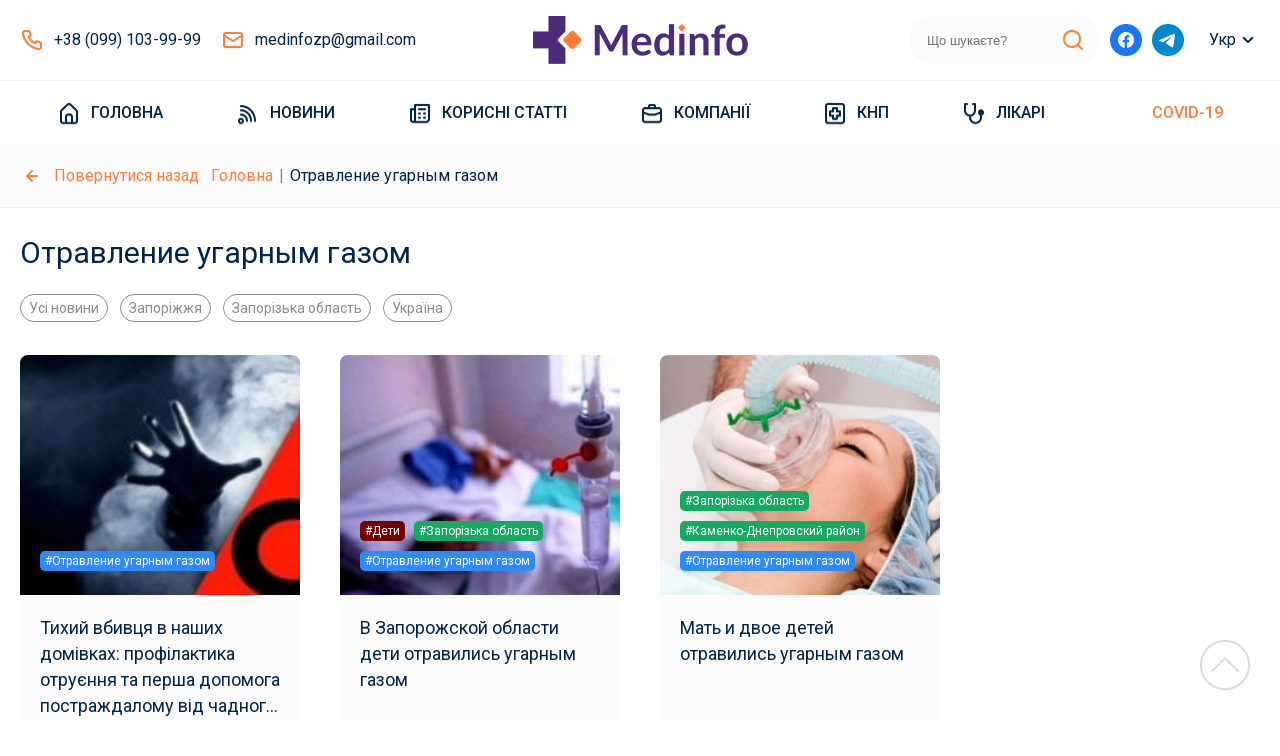

--- FILE ---
content_type: text/html; charset=UTF-8
request_url: https://medinfo.zp.ua/ua/tag/otravlenie-ugarnym-gazom/
body_size: 11878
content:
<!DOCTYPE html>
<html lang="uk" class="archive tag tag-otravlenie-ugarnym-gazom tag-421">
    <head>
    <meta charset="utf-8">
    <meta http-equiv="X-UA-Compatible" content="IE=edge">
    <meta name="viewport" content="width=device-width, initial-scale=1, maximum-scale=1.0, user-scalable=no">
    <meta name="format-detection" content="telephone=no">
    <title>- новини про медицину Запоріжжя та області</title>
    <link rel="icon" href="https://medinfo.zp.ua/wp-content/themes/medinfo//assets/src/images/favicon.ico" type="image/x-icon">
    <!--    --><!--    -->    <script type="application/ld+json">{"@context":"http:\/\/schema.org\/","@type":"LocalBusiness","name":"\u043d\u043e\u0432\u0438\u043d\u0438 \u043f\u0440\u043e \u043c\u0435\u0434\u0438\u0446\u0438\u043d\u0443 \u0417\u0430\u043f\u043e\u0440\u0456\u0436\u0436\u044f \u0442\u0430 \u043e\u0431\u043b\u0430\u0441\u0442\u0456","url":"https:\/\/medinfo.zp.ua\/ua","sameAs":"https:\/\/www.facebook.com\/medinfo.zp","image":{"@type":"ImageObject","url":"https:\/\/medinfo.zp.ua\/wp-content\/themes\/medinfo\/assets\/src\/images\/logo.png?2","width":860,"height":192},"address":{"@type":"PostalAddress","addressLocality":"\u0417\u0430\u043f\u043e\u0440\u043e\u0436\u044c\u0435"},"openingHours":["Mo-Sat 08:00 - 20:00"],"contactPoint":{"@type":"ContactPoint","contactType":"customer support","telephone":"+38 (099) 103-99-99"},"telephone":"+38 (099) 103-99-99"}</script><!--    <link rel="alternate" href="http://example.com/" hreflang="x-default" />-->

    <meta name='robots' content='index, follow, max-image-preview:large, max-snippet:-1, max-video-preview:-1' />

	<!-- This site is optimized with the Yoast SEO plugin v18.9 - https://yoast.com/wordpress/plugins/seo/ -->
	<meta name="description" content="З початком опалювального сезону завжди зростає кількість отруєнь чадним газом. Цей газ утворюється при неповному згорянні дров, вугілля, природного газу,... - Інформаційне агентство «Медінфо» спеціалізується на висвітленні медичної тематики. Медичні новини, каталоги з медичними установами, інформація про лікарів." />
	<link rel="canonical" href="https://medinfo.zp.ua/ua/tag/otravlenie-ugarnym-gazom/" />
	<meta property="og:locale" content="uk_UA" />
	<meta property="og:type" content="article" />
	<meta property="og:title" content="Архивы Отравление угарным газом - новини про медицину Запоріжжя та області" />
	<meta property="og:url" content="https://medinfo.zp.ua/ua/tag/otravlenie-ugarnym-gazom/" />
	<meta property="og:site_name" content="новини про медицину Запоріжжя та області" />
	<meta name="twitter:card" content="summary_large_image" />
	<script type="application/ld+json" class="yoast-schema-graph">{"@context":"https://schema.org","@graph":[{"@type":"WebSite","@id":"https://medinfo.test/#website","url":"https://medinfo.test/","name":"новини про медицину Запоріжжя та області","description":"новини про медицину Запоріжжя та області","potentialAction":[{"@type":"SearchAction","target":{"@type":"EntryPoint","urlTemplate":"https://medinfo.test/?s={search_term_string}"},"query-input":"required name=search_term_string"}],"inLanguage":"uk"},{"@type":"CollectionPage","@id":"https://medinfo.zp.ua/ua/tag/otravlenie-ugarnym-gazom/#webpage","url":"https://medinfo.zp.ua/ua/tag/otravlenie-ugarnym-gazom/","name":"Архивы Отравление угарным газом - новини про медицину Запоріжжя та області","isPartOf":{"@id":"https://medinfo.test/#website"},"breadcrumb":{"@id":"https://medinfo.zp.ua/ua/tag/otravlenie-ugarnym-gazom/#breadcrumb"},"inLanguage":"uk","potentialAction":[{"@type":"ReadAction","target":["https://medinfo.zp.ua/ua/tag/otravlenie-ugarnym-gazom/"]}]},{"@type":"BreadcrumbList","@id":"https://medinfo.zp.ua/ua/tag/otravlenie-ugarnym-gazom/#breadcrumb","itemListElement":[{"@type":"ListItem","position":1,"name":"Главная страница","item":"https://medinfo.test/"},{"@type":"ListItem","position":2,"name":"Отравление угарным газом"}]}]}</script>
	<!-- / Yoast SEO plugin. -->


<link rel='dns-prefetch' href='//www.google.com' />
<link rel="alternate" type="application/rss+xml" title="новини про медицину Запоріжжя та області &raquo; Отравление угарным газом Канал теґу" href="https://medinfo.zp.ua/ua/tag/otravlenie-ugarnym-gazom/feed/" />
<script type="text/javascript">
/* <![CDATA[ */
window._wpemojiSettings = {"baseUrl":"https:\/\/s.w.org\/images\/core\/emoji\/14.0.0\/72x72\/","ext":".png","svgUrl":"https:\/\/s.w.org\/images\/core\/emoji\/14.0.0\/svg\/","svgExt":".svg","source":{"concatemoji":"https:\/\/medinfo.zp.ua\/wp-includes\/js\/wp-emoji-release.min.js?ver=6.4.3"}};
/*! This file is auto-generated */
!function(i,n){var o,s,e;function c(e){try{var t={supportTests:e,timestamp:(new Date).valueOf()};sessionStorage.setItem(o,JSON.stringify(t))}catch(e){}}function p(e,t,n){e.clearRect(0,0,e.canvas.width,e.canvas.height),e.fillText(t,0,0);var t=new Uint32Array(e.getImageData(0,0,e.canvas.width,e.canvas.height).data),r=(e.clearRect(0,0,e.canvas.width,e.canvas.height),e.fillText(n,0,0),new Uint32Array(e.getImageData(0,0,e.canvas.width,e.canvas.height).data));return t.every(function(e,t){return e===r[t]})}function u(e,t,n){switch(t){case"flag":return n(e,"\ud83c\udff3\ufe0f\u200d\u26a7\ufe0f","\ud83c\udff3\ufe0f\u200b\u26a7\ufe0f")?!1:!n(e,"\ud83c\uddfa\ud83c\uddf3","\ud83c\uddfa\u200b\ud83c\uddf3")&&!n(e,"\ud83c\udff4\udb40\udc67\udb40\udc62\udb40\udc65\udb40\udc6e\udb40\udc67\udb40\udc7f","\ud83c\udff4\u200b\udb40\udc67\u200b\udb40\udc62\u200b\udb40\udc65\u200b\udb40\udc6e\u200b\udb40\udc67\u200b\udb40\udc7f");case"emoji":return!n(e,"\ud83e\udef1\ud83c\udffb\u200d\ud83e\udef2\ud83c\udfff","\ud83e\udef1\ud83c\udffb\u200b\ud83e\udef2\ud83c\udfff")}return!1}function f(e,t,n){var r="undefined"!=typeof WorkerGlobalScope&&self instanceof WorkerGlobalScope?new OffscreenCanvas(300,150):i.createElement("canvas"),a=r.getContext("2d",{willReadFrequently:!0}),o=(a.textBaseline="top",a.font="600 32px Arial",{});return e.forEach(function(e){o[e]=t(a,e,n)}),o}function t(e){var t=i.createElement("script");t.src=e,t.defer=!0,i.head.appendChild(t)}"undefined"!=typeof Promise&&(o="wpEmojiSettingsSupports",s=["flag","emoji"],n.supports={everything:!0,everythingExceptFlag:!0},e=new Promise(function(e){i.addEventListener("DOMContentLoaded",e,{once:!0})}),new Promise(function(t){var n=function(){try{var e=JSON.parse(sessionStorage.getItem(o));if("object"==typeof e&&"number"==typeof e.timestamp&&(new Date).valueOf()<e.timestamp+604800&&"object"==typeof e.supportTests)return e.supportTests}catch(e){}return null}();if(!n){if("undefined"!=typeof Worker&&"undefined"!=typeof OffscreenCanvas&&"undefined"!=typeof URL&&URL.createObjectURL&&"undefined"!=typeof Blob)try{var e="postMessage("+f.toString()+"("+[JSON.stringify(s),u.toString(),p.toString()].join(",")+"));",r=new Blob([e],{type:"text/javascript"}),a=new Worker(URL.createObjectURL(r),{name:"wpTestEmojiSupports"});return void(a.onmessage=function(e){c(n=e.data),a.terminate(),t(n)})}catch(e){}c(n=f(s,u,p))}t(n)}).then(function(e){for(var t in e)n.supports[t]=e[t],n.supports.everything=n.supports.everything&&n.supports[t],"flag"!==t&&(n.supports.everythingExceptFlag=n.supports.everythingExceptFlag&&n.supports[t]);n.supports.everythingExceptFlag=n.supports.everythingExceptFlag&&!n.supports.flag,n.DOMReady=!1,n.readyCallback=function(){n.DOMReady=!0}}).then(function(){return e}).then(function(){var e;n.supports.everything||(n.readyCallback(),(e=n.source||{}).concatemoji?t(e.concatemoji):e.wpemoji&&e.twemoji&&(t(e.twemoji),t(e.wpemoji)))}))}((window,document),window._wpemojiSettings);
/* ]]> */
</script>
<style id='wp-emoji-styles-inline-css' type='text/css'>

	img.wp-smiley, img.emoji {
		display: inline !important;
		border: none !important;
		box-shadow: none !important;
		height: 1em !important;
		width: 1em !important;
		margin: 0 0.07em !important;
		vertical-align: -0.1em !important;
		background: none !important;
		padding: 0 !important;
	}
</style>
<style id='classic-theme-styles-inline-css' type='text/css'>
/*! This file is auto-generated */
.wp-block-button__link{color:#fff;background-color:#32373c;border-radius:9999px;box-shadow:none;text-decoration:none;padding:calc(.667em + 2px) calc(1.333em + 2px);font-size:1.125em}.wp-block-file__button{background:#32373c;color:#fff;text-decoration:none}
</style>
<style id='global-styles-inline-css' type='text/css'>
body{--wp--preset--color--black: #000000;--wp--preset--color--cyan-bluish-gray: #abb8c3;--wp--preset--color--white: #ffffff;--wp--preset--color--pale-pink: #f78da7;--wp--preset--color--vivid-red: #cf2e2e;--wp--preset--color--luminous-vivid-orange: #ff6900;--wp--preset--color--luminous-vivid-amber: #fcb900;--wp--preset--color--light-green-cyan: #7bdcb5;--wp--preset--color--vivid-green-cyan: #00d084;--wp--preset--color--pale-cyan-blue: #8ed1fc;--wp--preset--color--vivid-cyan-blue: #0693e3;--wp--preset--color--vivid-purple: #9b51e0;--wp--preset--gradient--vivid-cyan-blue-to-vivid-purple: linear-gradient(135deg,rgba(6,147,227,1) 0%,rgb(155,81,224) 100%);--wp--preset--gradient--light-green-cyan-to-vivid-green-cyan: linear-gradient(135deg,rgb(122,220,180) 0%,rgb(0,208,130) 100%);--wp--preset--gradient--luminous-vivid-amber-to-luminous-vivid-orange: linear-gradient(135deg,rgba(252,185,0,1) 0%,rgba(255,105,0,1) 100%);--wp--preset--gradient--luminous-vivid-orange-to-vivid-red: linear-gradient(135deg,rgba(255,105,0,1) 0%,rgb(207,46,46) 100%);--wp--preset--gradient--very-light-gray-to-cyan-bluish-gray: linear-gradient(135deg,rgb(238,238,238) 0%,rgb(169,184,195) 100%);--wp--preset--gradient--cool-to-warm-spectrum: linear-gradient(135deg,rgb(74,234,220) 0%,rgb(151,120,209) 20%,rgb(207,42,186) 40%,rgb(238,44,130) 60%,rgb(251,105,98) 80%,rgb(254,248,76) 100%);--wp--preset--gradient--blush-light-purple: linear-gradient(135deg,rgb(255,206,236) 0%,rgb(152,150,240) 100%);--wp--preset--gradient--blush-bordeaux: linear-gradient(135deg,rgb(254,205,165) 0%,rgb(254,45,45) 50%,rgb(107,0,62) 100%);--wp--preset--gradient--luminous-dusk: linear-gradient(135deg,rgb(255,203,112) 0%,rgb(199,81,192) 50%,rgb(65,88,208) 100%);--wp--preset--gradient--pale-ocean: linear-gradient(135deg,rgb(255,245,203) 0%,rgb(182,227,212) 50%,rgb(51,167,181) 100%);--wp--preset--gradient--electric-grass: linear-gradient(135deg,rgb(202,248,128) 0%,rgb(113,206,126) 100%);--wp--preset--gradient--midnight: linear-gradient(135deg,rgb(2,3,129) 0%,rgb(40,116,252) 100%);--wp--preset--font-size--small: 13px;--wp--preset--font-size--medium: 20px;--wp--preset--font-size--large: 36px;--wp--preset--font-size--x-large: 42px;--wp--preset--spacing--20: 0.44rem;--wp--preset--spacing--30: 0.67rem;--wp--preset--spacing--40: 1rem;--wp--preset--spacing--50: 1.5rem;--wp--preset--spacing--60: 2.25rem;--wp--preset--spacing--70: 3.38rem;--wp--preset--spacing--80: 5.06rem;--wp--preset--shadow--natural: 6px 6px 9px rgba(0, 0, 0, 0.2);--wp--preset--shadow--deep: 12px 12px 50px rgba(0, 0, 0, 0.4);--wp--preset--shadow--sharp: 6px 6px 0px rgba(0, 0, 0, 0.2);--wp--preset--shadow--outlined: 6px 6px 0px -3px rgba(255, 255, 255, 1), 6px 6px rgba(0, 0, 0, 1);--wp--preset--shadow--crisp: 6px 6px 0px rgba(0, 0, 0, 1);}:where(.is-layout-flex){gap: 0.5em;}:where(.is-layout-grid){gap: 0.5em;}body .is-layout-flow > .alignleft{float: left;margin-inline-start: 0;margin-inline-end: 2em;}body .is-layout-flow > .alignright{float: right;margin-inline-start: 2em;margin-inline-end: 0;}body .is-layout-flow > .aligncenter{margin-left: auto !important;margin-right: auto !important;}body .is-layout-constrained > .alignleft{float: left;margin-inline-start: 0;margin-inline-end: 2em;}body .is-layout-constrained > .alignright{float: right;margin-inline-start: 2em;margin-inline-end: 0;}body .is-layout-constrained > .aligncenter{margin-left: auto !important;margin-right: auto !important;}body .is-layout-constrained > :where(:not(.alignleft):not(.alignright):not(.alignfull)){max-width: var(--wp--style--global--content-size);margin-left: auto !important;margin-right: auto !important;}body .is-layout-constrained > .alignwide{max-width: var(--wp--style--global--wide-size);}body .is-layout-flex{display: flex;}body .is-layout-flex{flex-wrap: wrap;align-items: center;}body .is-layout-flex > *{margin: 0;}body .is-layout-grid{display: grid;}body .is-layout-grid > *{margin: 0;}:where(.wp-block-columns.is-layout-flex){gap: 2em;}:where(.wp-block-columns.is-layout-grid){gap: 2em;}:where(.wp-block-post-template.is-layout-flex){gap: 1.25em;}:where(.wp-block-post-template.is-layout-grid){gap: 1.25em;}.has-black-color{color: var(--wp--preset--color--black) !important;}.has-cyan-bluish-gray-color{color: var(--wp--preset--color--cyan-bluish-gray) !important;}.has-white-color{color: var(--wp--preset--color--white) !important;}.has-pale-pink-color{color: var(--wp--preset--color--pale-pink) !important;}.has-vivid-red-color{color: var(--wp--preset--color--vivid-red) !important;}.has-luminous-vivid-orange-color{color: var(--wp--preset--color--luminous-vivid-orange) !important;}.has-luminous-vivid-amber-color{color: var(--wp--preset--color--luminous-vivid-amber) !important;}.has-light-green-cyan-color{color: var(--wp--preset--color--light-green-cyan) !important;}.has-vivid-green-cyan-color{color: var(--wp--preset--color--vivid-green-cyan) !important;}.has-pale-cyan-blue-color{color: var(--wp--preset--color--pale-cyan-blue) !important;}.has-vivid-cyan-blue-color{color: var(--wp--preset--color--vivid-cyan-blue) !important;}.has-vivid-purple-color{color: var(--wp--preset--color--vivid-purple) !important;}.has-black-background-color{background-color: var(--wp--preset--color--black) !important;}.has-cyan-bluish-gray-background-color{background-color: var(--wp--preset--color--cyan-bluish-gray) !important;}.has-white-background-color{background-color: var(--wp--preset--color--white) !important;}.has-pale-pink-background-color{background-color: var(--wp--preset--color--pale-pink) !important;}.has-vivid-red-background-color{background-color: var(--wp--preset--color--vivid-red) !important;}.has-luminous-vivid-orange-background-color{background-color: var(--wp--preset--color--luminous-vivid-orange) !important;}.has-luminous-vivid-amber-background-color{background-color: var(--wp--preset--color--luminous-vivid-amber) !important;}.has-light-green-cyan-background-color{background-color: var(--wp--preset--color--light-green-cyan) !important;}.has-vivid-green-cyan-background-color{background-color: var(--wp--preset--color--vivid-green-cyan) !important;}.has-pale-cyan-blue-background-color{background-color: var(--wp--preset--color--pale-cyan-blue) !important;}.has-vivid-cyan-blue-background-color{background-color: var(--wp--preset--color--vivid-cyan-blue) !important;}.has-vivid-purple-background-color{background-color: var(--wp--preset--color--vivid-purple) !important;}.has-black-border-color{border-color: var(--wp--preset--color--black) !important;}.has-cyan-bluish-gray-border-color{border-color: var(--wp--preset--color--cyan-bluish-gray) !important;}.has-white-border-color{border-color: var(--wp--preset--color--white) !important;}.has-pale-pink-border-color{border-color: var(--wp--preset--color--pale-pink) !important;}.has-vivid-red-border-color{border-color: var(--wp--preset--color--vivid-red) !important;}.has-luminous-vivid-orange-border-color{border-color: var(--wp--preset--color--luminous-vivid-orange) !important;}.has-luminous-vivid-amber-border-color{border-color: var(--wp--preset--color--luminous-vivid-amber) !important;}.has-light-green-cyan-border-color{border-color: var(--wp--preset--color--light-green-cyan) !important;}.has-vivid-green-cyan-border-color{border-color: var(--wp--preset--color--vivid-green-cyan) !important;}.has-pale-cyan-blue-border-color{border-color: var(--wp--preset--color--pale-cyan-blue) !important;}.has-vivid-cyan-blue-border-color{border-color: var(--wp--preset--color--vivid-cyan-blue) !important;}.has-vivid-purple-border-color{border-color: var(--wp--preset--color--vivid-purple) !important;}.has-vivid-cyan-blue-to-vivid-purple-gradient-background{background: var(--wp--preset--gradient--vivid-cyan-blue-to-vivid-purple) !important;}.has-light-green-cyan-to-vivid-green-cyan-gradient-background{background: var(--wp--preset--gradient--light-green-cyan-to-vivid-green-cyan) !important;}.has-luminous-vivid-amber-to-luminous-vivid-orange-gradient-background{background: var(--wp--preset--gradient--luminous-vivid-amber-to-luminous-vivid-orange) !important;}.has-luminous-vivid-orange-to-vivid-red-gradient-background{background: var(--wp--preset--gradient--luminous-vivid-orange-to-vivid-red) !important;}.has-very-light-gray-to-cyan-bluish-gray-gradient-background{background: var(--wp--preset--gradient--very-light-gray-to-cyan-bluish-gray) !important;}.has-cool-to-warm-spectrum-gradient-background{background: var(--wp--preset--gradient--cool-to-warm-spectrum) !important;}.has-blush-light-purple-gradient-background{background: var(--wp--preset--gradient--blush-light-purple) !important;}.has-blush-bordeaux-gradient-background{background: var(--wp--preset--gradient--blush-bordeaux) !important;}.has-luminous-dusk-gradient-background{background: var(--wp--preset--gradient--luminous-dusk) !important;}.has-pale-ocean-gradient-background{background: var(--wp--preset--gradient--pale-ocean) !important;}.has-electric-grass-gradient-background{background: var(--wp--preset--gradient--electric-grass) !important;}.has-midnight-gradient-background{background: var(--wp--preset--gradient--midnight) !important;}.has-small-font-size{font-size: var(--wp--preset--font-size--small) !important;}.has-medium-font-size{font-size: var(--wp--preset--font-size--medium) !important;}.has-large-font-size{font-size: var(--wp--preset--font-size--large) !important;}.has-x-large-font-size{font-size: var(--wp--preset--font-size--x-large) !important;}
.wp-block-navigation a:where(:not(.wp-element-button)){color: inherit;}
:where(.wp-block-post-template.is-layout-flex){gap: 1.25em;}:where(.wp-block-post-template.is-layout-grid){gap: 1.25em;}
:where(.wp-block-columns.is-layout-flex){gap: 2em;}:where(.wp-block-columns.is-layout-grid){gap: 2em;}
.wp-block-pullquote{font-size: 1.5em;line-height: 1.6;}
</style>
<link rel='stylesheet' id='ez-toc-css' href='https://medinfo.zp.ua/wp-content/plugins/easy-table-of-contents/assets/css/screen.min.css?ver=2.0.63' type='text/css' media='all' />
<style id='ez-toc-inline-css' type='text/css'>
div#ez-toc-container .ez-toc-title {font-size: 120%;}div#ez-toc-container .ez-toc-title {font-weight: 500;}div#ez-toc-container ul li {font-size: 95%;}div#ez-toc-container ul li {font-weight: 500;}div#ez-toc-container nav ul ul li {font-size: 90%;}
.ez-toc-container-direction {direction: ltr;}.ez-toc-counter ul {direction: ltr;counter-reset: item ;}.ez-toc-counter nav ul li a::before {content: counter(item, disc) '  ';margin-right: .2em; counter-increment: item;flex-grow: 0;flex-shrink: 0;float: left;	 }.ez-toc-widget-direction {direction: ltr;}.ez-toc-widget-container ul {direction: ltr;counter-reset: item ;}.ez-toc-widget-container nav ul li a::before {content: counter(item, disc) '  ';margin-right: .2em; counter-increment: item;flex-grow: 0;flex-shrink: 0;float: left;	 }
</style>
<link rel='stylesheet' id='css-public-css' href='https://medinfo.zp.ua/wp-content/themes/medinfo/assets/dist/css/public.css?id=56444e55c9a161e6e4ace108dbd447e1&#038;ver=6.4.3' type='text/css' media='all' />
<script type="text/javascript" src="https://medinfo.zp.ua/wp-includes/js/jquery/jquery.min.js?ver=3.7.1" id="jquery-core-js"></script>
<script type="text/javascript" src="https://medinfo.zp.ua/wp-includes/js/jquery/jquery-migrate.min.js?ver=3.4.1" id="jquery-migrate-js"></script>
<link rel="https://api.w.org/" href="https://medinfo.zp.ua/ua/wp-json/" /><link rel="alternate" type="application/json" href="https://medinfo.zp.ua/ua/wp-json/wp/v2/tags/421" /><link rel="EditURI" type="application/rsd+xml" title="RSD" href="https://medinfo.zp.ua/xmlrpc.php?rsd" />
<meta name="generator" content="WordPress 6.4.3" />
<style type="text/css">
.qtranxs_flag_ru {background-image: url(https://medinfo.zp.ua/wp-content/plugins/qtranslate-x/flags/ru.png); background-repeat: no-repeat;}
.qtranxs_flag_ua {background-image: url(https://medinfo.zp.ua/wp-content/plugins/qtranslate-x/flags/ua.png); background-repeat: no-repeat;}
</style>
<link hreflang="ru" href="https://medinfo.zp.ua/tag/otravlenie-ugarnym-gazom/" rel="alternate" />
<link hreflang="uk" href="https://medinfo.zp.ua/ua/tag/otravlenie-ugarnym-gazom/" rel="alternate" />
<link hreflang="x-default" href="https://medinfo.zp.ua/tag/otravlenie-ugarnym-gazom/" rel="alternate" />
<meta name="generator" content="qTranslate-X 3.4.6.8" />
    <!-- Global site tag (gtag.js) - Google Analytics -->
    <script async src="https://www.googletagmanager.com/gtag/js?id=G-VMY9611C49"></script>
    <script>
        window.dataLayer = window.dataLayer || [];
        function gtag(){dataLayer.push(arguments);}
        gtag('js', new Date());

        gtag('config', 'G-VMY9611C49');
    </script>
    <meta name="google-site-verification" content="K8hugyu1UJXMHuHoxmPQsm8hjcBFZYM09253FKM8290" />
</head>
    <body class="archive tag tag-otravlenie-ugarnym-gazom tag-421">
    <header>
    <div class="container only-m-d header-wrapper-d" >
    <div class="top-row-d">
        <div class="phone-mail xb4">
            <a href="tel:380991039999" class="phone pre-icon tel-color md">+38 (099) 103-99-99</a>
            <a href="mailto:medinfo@gmail.com" class="pre-icon mail md">medinfozp@gmail.com</a>
        </div>
        <a href="https://medinfo.zp.ua/ua" class="logo">
            <img width="215" alt="logo" src="https://medinfo.zp.ua/wp-content/themes/medinfo/assets/src/images/logo.png?2">
        </a>
        <div class="xb6">
            <div class="search-wrapper-d" :class="{focused: search_focused}">
                <form class="inner" action="https://medinfo.zp.ua/ua">
                    <input type="search" name="s"
                           value=""
                           placeholder="Що шукаєте?"
                    >
                    <button type="submit"></button>
                </form>
            </div>
            <div class="social">
                <a href="https://www.facebook.com/medinfo.zp" target="_blank" rel="nofollow" class="pre-icon fb lg"></a>
                <a href="https://t.me/medinfo_zp" target="_blank" rel="nofollow" class="pre-icon tm lg"></a>
            </div>
            <div class="language-d">
                <div class="vis">Укр</div>
                <a href="https://medinfo.zp.ua/tag/otravlenie-ugarnym-gazom/" class="sub">Рус</a>
            </div>
        </div>
    </div>
</div>
    
<div class="only-m-m header-wrapper-m" :class="{menu_open: menu_open}">
    <div class="container top-row-wrapper-m">
        <div class="top-row-m" :class="{search_focused: search_focused}">
            <div class="menu-toggle" @click="menu_open = !menu_open"></div>
            <a href="https://medinfo.zp.ua/ua" class="logo">
                <img width="160" alt="logo" src="https://medinfo.zp.ua/wp-content/themes/medinfo/assets/src/images/logo.png?2">
            </a>
            <div class="search-clickable" @click="search_focused = 1"></div>
            <form class="search-wrapper-m" action="https://medinfo.zp.ua/ua">
                <input type="search" name="s"
                    value=""
                       placeholder="Що шукаєте?"
                    >
                <div class="cancel" @click="close_search"></div>
                <button type="submit"></button>
            </form>
        </div>
    </div>
    <div class="menu_mobile">
        <div class="languages">
            <span class="pre-icon md lang active">Украинский</span>
            <a href="https://medinfo.zp.ua/tag/otravlenie-ugarnym-gazom/" class="pre-icon md lang">Русский</a>

        </div>
        <nav class="nav-m">
            <div class="inner">
                                    <a href="https://medinfo.zp.ua/ua/" class="pre-icon menu-sprite md menu-home menu-item menu-item-type-post_type menu-item-object-page menu-item-home">
                        Головна                    </a>
                                    <a href="https://medinfo.zp.ua/ua/novosti_mediciny_zaporozhya/" class="pre-icon menu-sprite md menu-news menu-item menu-item-type-taxonomy menu-item-object-category">
                        Новини                    </a>
                                    <a href="https://medinfo.zp.ua/ua/poleznye_stati/" class="pre-icon menu-sprite md menu-posts menu-item menu-item-type-taxonomy menu-item-object-category">
                        Корисні статті                    </a>
                                    <a href="https://medinfo.zp.ua/ua/medychni-kliniky-zaporizhzhia-spysok-medychnykh-tsentriv/" class="pre-icon menu-sprite md menu-companies menu-item menu-item-type-post_type menu-item-object-page">
                        Компанії                    </a>
                                    <a href="https://medinfo.zp.ua/ua/knp/" class="pre-icon menu-sprite md menu-knp menu-item menu-item-type-post_type menu-item-object-page">
                        КНП                    </a>
                                    <a href="https://medinfo.zp.ua/ua/medics/" class="pre-icon menu-sprite md menu-doctor menu-item menu-item-type-post_type menu-item-object-page">
                        Лікарі                    </a>
                                    <a href="https://medinfo.zp.ua/ua/tag/covid-19/" class="pre-icon menu-sprite md font-color-1 menu-item menu-item-type-taxonomy menu-item-object-post_tag">
                        COVID-19                    </a>
                            </div>
        </nav>
        <div class="phone-mail">
            <a href="tel:380991039999" class="phone pre-icon tel-color md">+38 (099) 103-99-99</a>
            <a href="mailto:medinfo@gmail.com" class="pre-icon mail md">medinfozp@gmail.com</a>
        </div>
        <div class="social">
            <a href="https://www.facebook.com/medinfo.zp" target="_blank" class="pre-icon fb lg"></a>
            <a href="https://t.me/medinfo_zp" target="_blank" class="pre-icon tm lg"></a>
        </div>

    </div>
</div>
</header>
<nav class="size-h4 only-m-d nav-d">
    <div class="container">
        <div class="inner">
                                                <div class="item-wrapper">
                        <a href="https://medinfo.zp.ua/ua/" class="pre-icon menu-sprite md menu-home menu-item menu-item-type-post_type menu-item-object-page menu-item-home">
                            Головна                        </a>
                                            </div>
                                                                <div class="item-wrapper">
                        <a href="https://medinfo.zp.ua/ua/novosti_mediciny_zaporozhya/" class="pre-icon menu-sprite md menu-news menu-item menu-item-type-taxonomy menu-item-object-category">
                            Новини                        </a>
                                            </div>
                                                                <div class="item-wrapper">
                        <a href="https://medinfo.zp.ua/ua/poleznye_stati/" class="pre-icon menu-sprite md menu-posts menu-item menu-item-type-taxonomy menu-item-object-category">
                            Корисні статті                        </a>
                                            </div>
                                                                <div class="item-wrapper">
                        <a href="https://medinfo.zp.ua/ua/medychni-kliniky-zaporizhzhia-spysok-medychnykh-tsentriv/" class="pre-icon menu-sprite md menu-companies menu-item menu-item-type-post_type menu-item-object-page">
                            Компанії                        </a>
                                                    <div class="sub">
                                <div class="departments-grid only-d">
    <div class="grid-inner">
        
                        <div class="mt-1">
                <a href="https://medinfo.zp.ua/ua/departments/allergologija/" class="pre-icon md department-sprite allergologija">Алергологія</a>
            </div>
                
                        <div class="mt-1">
                <a href="https://medinfo.zp.ua/ua/departments/analizy/" class="pre-icon md department-sprite analizy">Аналізи</a>
            </div>
                
                        <div class="mt-1">
                <a href="https://medinfo.zp.ua/ua/departments/venerologija/" class="pre-icon md department-sprite venerologija">Венерологія</a>
            </div>
                
                        <div class="mt-1">
                <a href="https://medinfo.zp.ua/ua/departments/vertebrologija/" class="pre-icon md department-sprite vertebrologija">Вертебрологія</a>
            </div>
                
                        <div class="mt-1">
                <a href="https://medinfo.zp.ua/ua/departments/gastrojenterologija/" class="pre-icon md department-sprite gastrojenterologija">Гастроентерологія</a>
            </div>
                
                        <div class="mt-1">
                <a href="https://medinfo.zp.ua/ua/departments/gematologija/" class="pre-icon md department-sprite gematologija">Гематология</a>
            </div>
                
                        <div class="mt-1">
                <a href="https://medinfo.zp.ua/ua/departments/ginekologija/" class="pre-icon md department-sprite ginekologija">Гінекологія</a>
            </div>
                
                        <div class="mt-1">
                <a href="https://medinfo.zp.ua/ua/departments/dermatologija/" class="pre-icon md department-sprite dermatologija">Дерматологія</a>
            </div>
                
                        <div class="mt-1">
                <a href="https://medinfo.zp.ua/ua/departments/diagnostika/" class="pre-icon md department-sprite diagnostika">Діагностика</a>
            </div>
                
                        <div class="mt-1">
                <a href="https://medinfo.zp.ua/ua/departments/dietologija/" class="pre-icon md department-sprite dietologija">Дієтологія</a>
            </div>
                
                        <div class="mt-1">
                <a href="https://medinfo.zp.ua/ua/departments/jendokrinologija/" class="pre-icon md department-sprite jendokrinologija">Ендокринологія</a>
            </div>
                
                        <div class="mt-1">
                <a href="https://medinfo.zp.ua/ua/departments/immunologija/" class="pre-icon md department-sprite immunologija">Імунологія</a>
            </div>
                
                        <div class="mt-1">
                <a href="https://medinfo.zp.ua/ua/departments/kardiologija/" class="pre-icon md department-sprite kardiologija">Кардіологія</a>
            </div>
                
                        <div class="mt-1">
                <a href="https://medinfo.zp.ua/ua/departments/kosmetologija/" class="pre-icon md department-sprite kosmetologija">Косметологія</a>
            </div>
                
                        <div class="mt-1">
                <a href="https://medinfo.zp.ua/ua/departments/nerologija/" class="pre-icon md department-sprite nerologija">Неврологія</a>
            </div>
                
                        <div class="mt-1">
                <a href="https://medinfo.zp.ua/ua/departments/ortopedija/" class="pre-icon md department-sprite ortopedija">Ортопедія і травматологія</a>
            </div>
                
                        <div class="mt-1">
                <a href="https://medinfo.zp.ua/ua/departments/otolaringologija/" class="pre-icon md department-sprite otolaringologija">Оториноларингологія</a>
            </div>
                
                        <div class="mt-1">
                <a href="https://medinfo.zp.ua/ua/departments/oftalmologija/" class="pre-icon md department-sprite oftalmologija">Офтальмологія</a>
            </div>
                
                        <div class="mt-1">
                <a href="https://medinfo.zp.ua/ua/departments/pediatr/" class="pre-icon md department-sprite pediatr">Педіатрія</a>
            </div>
                
                        <div class="mt-1">
                <a href="https://medinfo.zp.ua/ua/departments/proktologija/" class="pre-icon md department-sprite proktologija">Проктологія</a>
            </div>
                
                        <div class="mt-1">
                <a href="https://medinfo.zp.ua/ua/departments/psihiatrija/" class="pre-icon md department-sprite psihiatrija">Психіатрія</a>
            </div>
                
                        <div class="mt-1">
                <a href="https://medinfo.zp.ua/ua/departments/stomatologija/" class="pre-icon md department-sprite stomatologija">Стоматологія</a>
            </div>
                
                        <div class="mt-1">
                <a href="https://medinfo.zp.ua/ua/departments/terapija/" class="pre-icon md department-sprite terapija">Терапія</a>
            </div>
                
                        <div class="mt-1">
                <a href="https://medinfo.zp.ua/ua/departments/urologija/" class="pre-icon md department-sprite urologija">Урологія</a>
            </div>
                
                        <div class="mt-1">
                <a href="https://medinfo.zp.ua/ua/departments/fizioterapija/" class="pre-icon md department-sprite fizioterapija">Фізіотерапія та реабілітологія</a>
            </div>
                
                        <div class="mt-1">
                <a href="https://medinfo.zp.ua/ua/departments/flebologija/" class="pre-icon md department-sprite flebologija">Флебологія</a>
            </div>
                
                        <div class="mt-1">
                <a href="https://medinfo.zp.ua/ua/departments/hirurgija/" class="pre-icon md department-sprite hirurgija">Хірургія</a>
            </div>
                    </div>
</div>                            </div>
                                            </div>
                                                                <div class="item-wrapper">
                        <a href="https://medinfo.zp.ua/ua/knp/" class="pre-icon menu-sprite md menu-knp menu-item menu-item-type-post_type menu-item-object-page">
                            КНП                        </a>
                                            </div>
                                                                <div class="item-wrapper">
                        <a href="https://medinfo.zp.ua/ua/medics/" class="pre-icon menu-sprite md menu-doctor menu-item menu-item-type-post_type menu-item-object-page">
                            Лікарі                        </a>
                                            </div>
                                                                <div class="item-wrapper">
                        <a href="https://medinfo.zp.ua/ua/tag/covid-19/" class="pre-icon menu-sprite md font-color-1 menu-item menu-item-type-taxonomy menu-item-object-post_tag">
                            COVID-19                        </a>
                                            </div>
                                    </div>
    </div>
</nav><div class="breadcrumbs">
    <div class="container inner">
        <a href="javascript:history.back()" class="link-back font-color-1 pre-icon md arrow-back-color">Повернутися назад</a>

        <ul>
                            <li>
                                            <a href="https://medinfo.zp.ua/ua">Головна</a>
                                    </li>

                            <li>
                                            <span>Отравление угарным газом</span>
                                    </li>

                    </ul>

        <script type="application/ld+json">{"@context":"https:\/\/schema.org","@type":"BreadcrumbList","itemListElement":[{"@type":"ListItem","position":1,"name":"\u0413\u043e\u043b\u043e\u0432\u043d\u0430","item":"https:\/\/medinfo.zp.ua\/ua"}]}</script>    </div>
</div>

    <div class="container mt-5 mb-5 ">
        <div class="news-sinoptik-wrap">
            <div class="data">
                <h1 class="mb-4">
                    Отравление угарным газом                </h1>
                <div>
                            <a href="https://medinfo.zp.ua/ua/novosti_mediciny_zaporozhya/" class="button filter hs-3 ">Усі новини </a>
                                                            <a href="https://medinfo.zp.ua/ua/tag/zaporozhe/" class="button filter hs-3 ">Запоріжжя</a>
                                                            <a href="https://medinfo.zp.ua/ua/tag/zaporozhskaja-oblast/" class="button filter hs-3 ">Запорізька область</a>
                                                            <a href="https://medinfo.zp.ua/ua/tag/ukraina/" class="button filter hs-3 ">Україна</a>
                                            </div>
            </div>
        </div>


        <div class="grid cols4 mt-5">
            <div class="inner">
                
<div class="item thumb-news">
    <div class="thumb-news-inner" itemscope itemtype="http://schema.org/NewsArticle">
                <div class="image" style="background-image: url('https://medinfo.zp.ua/wp-content/uploads/2023/12/nov.zap197-300x150.jpg')"
             itemprop="image" itemscope itemtype="https://schema.org/ImageObject"
        >
            <div class="tags">
                                    <a href="https://medinfo.zp.ua/ua/tag/otravlenie-ugarnym-gazom/" class="tag" style="background-color: #2e8af4">#Отравление угарным газом</a>
                            </div>
            <meta itemprop="url" content="https://medinfo.zp.ua/wp-content/uploads/2023/12/nov.zap197-300x150.jpg">
        </div>
        <div class="info">
            <meta itemscope itemprop="mainEntityOfPage" itemType="https://schema.org/WebPage" itemid="https://medinfo.zp.ua/ua/poleznye_stati/tihij-ubijca-v-nashih-domah-profilaktika-otravlenija-i-pervaja-pomoshh-postradavshemu-ot-ugarnogo-gaza/"/>
            <h3 class="title">
                <a href="https://medinfo.zp.ua/ua/poleznye_stati/tihij-ubijca-v-nashih-domah-profilaktika-otravlenija-i-pervaja-pomoshh-postradavshemu-ot-ugarnogo-gaza/" class="clamp-4">
                    <span itemprop="headline" >Тихий вбивця в наших домівках: профілактика отруєння та перша допомога постраждалому від чадного газу</span>
                </a>
            </h3>
            <div class="date-views">
                <span class="date pre-icon sm clock margin5" data-load-times="41700"></span>
                <span class="views pre-icon sm eye margin5" data-load-views="41700"></span>
            </div>
        </div>
    </div>
</div>
                    
<div class="item thumb-news">
    <div class="thumb-news-inner" itemscope itemtype="http://schema.org/NewsArticle">
                <div class="image" style="background-image: url('https://medinfo.zp.ua/wp-content/uploads/2021/10/1604425253_38_main-300x197.jpg')"
             itemprop="image" itemscope itemtype="https://schema.org/ImageObject"
        >
            <div class="tags">
                                    <a href="https://medinfo.zp.ua/ua/tag/deti/" class="tag" style="background-color: #710200">#Дети</a>
                                    <a href="https://medinfo.zp.ua/ua/tag/zaporozhskaja-oblast/" class="tag" style="background-color: #17A862">#Запорізька область</a>
                                    <a href="https://medinfo.zp.ua/ua/tag/otravlenie-ugarnym-gazom/" class="tag" style="background-color: #2e8af4">#Отравление угарным газом</a>
                            </div>
            <meta itemprop="url" content="https://medinfo.zp.ua/wp-content/uploads/2021/10/1604425253_38_main-300x197.jpg">
        </div>
        <div class="info">
            <meta itemscope itemprop="mainEntityOfPage" itemType="https://schema.org/WebPage" itemid="https://medinfo.zp.ua/ua/novosti_mediciny_zaporozhya/2486-v-zaporozhskoy-oblasti-deti-otravilis-ugarnym-gazom-html/"/>
            <h3 class="title">
                <a href="https://medinfo.zp.ua/ua/novosti_mediciny_zaporozhya/2486-v-zaporozhskoy-oblasti-deti-otravilis-ugarnym-gazom-html/" class="clamp-4">
                    <span itemprop="headline" >В Запорожской области дети отравились угарным газом</span>
                </a>
            </h3>
            <div class="date-views">
                <span class="date pre-icon sm clock margin5" data-load-times="16720"></span>
                <span class="views pre-icon sm eye margin5" data-load-views="16720"></span>
            </div>
        </div>
    </div>
</div>
                    
<div class="item thumb-news">
    <div class="thumb-news-inner" itemscope itemtype="http://schema.org/NewsArticle">
                <div class="image" style="background-image: url('https://medinfo.zp.ua/wp-content/uploads/2021/10/1448915702_d1i4d9mi.jpeg')"
             itemprop="image" itemscope itemtype="https://schema.org/ImageObject"
        >
            <div class="tags">
                                    <a href="https://medinfo.zp.ua/ua/tag/zaporozhskaja-oblast/" class="tag" style="background-color: #17A862">#Запорізька область</a>
                                    <a href="https://medinfo.zp.ua/ua/tag/kamenko-dneprovskij-rajon/" class="tag" style="background-color: #17A862">#Каменко-Днепровский район</a>
                                    <a href="https://medinfo.zp.ua/ua/tag/otravlenie-ugarnym-gazom/" class="tag" style="background-color: #2e8af4">#Отравление угарным газом</a>
                            </div>
            <meta itemprop="url" content="https://medinfo.zp.ua/wp-content/uploads/2021/10/1448915702_d1i4d9mi.jpeg">
        </div>
        <div class="info">
            <meta itemscope itemprop="mainEntityOfPage" itemType="https://schema.org/WebPage" itemid="https://medinfo.zp.ua/ua/novosti_mediciny_zaporozhya/615-mat-i-dvoe-detey-otravilis-ugarnym-gazom-html/"/>
            <h3 class="title">
                <a href="https://medinfo.zp.ua/ua/novosti_mediciny_zaporozhya/615-mat-i-dvoe-detey-otravilis-ugarnym-gazom-html/" class="clamp-4">
                    <span itemprop="headline" >Мать и двое детей отравились угарным газом</span>
                </a>
            </h3>
            <div class="date-views">
                <span class="date pre-icon sm clock margin5" data-load-times="20152"></span>
                <span class="views pre-icon sm eye margin5" data-load-views="20152"></span>
            </div>
        </div>
    </div>
</div>
                                </div>
        </div>
        <div class="pagination"></div>    </div>

    

<div class="vue-modals" style="display: none">
    <modal size="sm" name="call">
        <form-call></form-call>
    </modal>
    <modal size="sm" name="thankyou">
        <div class="size-h1 mt-6 text-center">Дякую!</div>
        <div class="text-center mt-6">Ваша заявка прийнята і вже обробляється нашими фахівцями, залишайтеся будь-ласка на зв'язку</div>
        <div class="button w-100 mt-4" @click="close">Повернутися на сайт</div>
    </modal>
    <modal size="sm" name="thankreview">
        <div class="size-h1 mt-6 text-center">Дякуемо за Ваш відгук!</div>
        <div class="button w-100 mt-4" @click="close">Повернутися на сайт</div>
    </modal>
    <modal size="sm" name="message"></modal>
</div>
<footer>
    <div class="scrolltotop"></div>
    <div class="footer-bottom-row-wrapper">
    <div class="container only-m-d ">
        <div class="top-row-d">
            <div class="phone-mail xb4">
                <a href="tel:380991039999" class="phone pre-icon tel-color md">+38 (099) 103-99-99</a>
                <a href="mailto:medinfo@gmail.com" class="pre-icon mail md">medinfozp@gmail.com</a>
            </div>
            <a href="https://medinfo.zp.ua/ua" class="logo">
                <img width="215" alt="logo" src="https://medinfo.zp.ua/wp-content/themes/medinfo/assets/src/images/logo.png?2">
            </a>
            <div class="xb6">
                <a href="#" class="button mr-4 hs-2 ws-3" data-request-call>Зворотній зв'язок</a>
                <div class="social">
                    <a href="https://www.facebook.com/medinfo.zp" target="_blank" class="pre-icon fb lg"></a>
                    <a href="https://t.me/medinfo_zp" target="_blank" class="pre-icon tm lg"></a>
                </div>
            </div>
        </div>
    </div>
</div>
    <div class="bottom-row-m only-m-m">
    <div class="left nav-footer-m size-h4">
                    <a href="https://medinfo.zp.ua/ua/" class="pre-icon menu-sprite md menu-home menu-item menu-item-type-post_type menu-item-object-page menu-item-home">
                Головна            </a>
                    <a href="https://medinfo.zp.ua/ua/novosti_mediciny_zaporozhya/" class="pre-icon menu-sprite md menu-news menu-item menu-item-type-taxonomy menu-item-object-category">
                Новини            </a>
                    <a href="https://medinfo.zp.ua/ua/poleznye_stati/" class="pre-icon menu-sprite md menu-posts menu-item menu-item-type-taxonomy menu-item-object-category">
                Корисні статті            </a>
                    <a href="https://medinfo.zp.ua/ua/medychni-kliniky-zaporizhzhia-spysok-medychnykh-tsentriv/" class="pre-icon menu-sprite md menu-companies menu-item menu-item-type-post_type menu-item-object-page">
                Компанії            </a>
                    <a href="https://medinfo.zp.ua/ua/knp/" class="pre-icon menu-sprite md menu-knp menu-item menu-item-type-post_type menu-item-object-page">
                КНП            </a>
                    <a href="https://medinfo.zp.ua/ua/medics/" class="pre-icon menu-sprite md menu-doctor menu-item menu-item-type-post_type menu-item-object-page">
                Лікарі            </a>
                    <a href="https://medinfo.zp.ua/ua/tag/covid-19/" class="pre-icon menu-sprite md font-color-1 menu-item menu-item-type-taxonomy menu-item-object-post_tag">
                COVID-19            </a>
            </div>
    <div class="right">
        <a href="tel:380991039999" class="phone pre-icon tel-color md">+38 (099) 103-99-99</a>
        <a href="mailto:medinfo@gmail.com" class="pre-icon mail md">medinfozp@gmail.com</a>
        <div class="social mt-3">
            <a href="https://www.facebook.com/medinfo.zp" target="_blank" class="pre-icon fb lg"></a>
            <a href="https://t.me/medinfo_zp" target="_blank" class="pre-icon tm lg"></a>
        </div>
        <a href="#" class="button mt-3 hs-2 w-100 no-padding" data-request-call>Зворотній зв'язок</a>
    </div>
</div>
    <nav class="size-h4 only-m-d nav-d">
    <div class="container">
        <div class="inner">
                                                <div class="item-wrapper">
                        <a href="https://medinfo.zp.ua/ua/" class="pre-icon menu-sprite md menu-home menu-item menu-item-type-post_type menu-item-object-page menu-item-home">
                            Головна                        </a>
                                            </div>
                                                                <div class="item-wrapper">
                        <a href="https://medinfo.zp.ua/ua/novosti_mediciny_zaporozhya/" class="pre-icon menu-sprite md menu-news menu-item menu-item-type-taxonomy menu-item-object-category">
                            Новини                        </a>
                                            </div>
                                                                <div class="item-wrapper">
                        <a href="https://medinfo.zp.ua/ua/poleznye_stati/" class="pre-icon menu-sprite md menu-posts menu-item menu-item-type-taxonomy menu-item-object-category">
                            Корисні статті                        </a>
                                            </div>
                                                                <div class="item-wrapper">
                        <a href="https://medinfo.zp.ua/ua/medychni-kliniky-zaporizhzhia-spysok-medychnykh-tsentriv/" class="pre-icon menu-sprite md menu-companies menu-item menu-item-type-post_type menu-item-object-page">
                            Компанії                        </a>
                                                    <div class="sub">
                                <div class="departments-grid only-d">
    <div class="grid-inner">
        
                        <div class="mt-1">
                <a href="https://medinfo.zp.ua/ua/departments/allergologija/" class="pre-icon md department-sprite allergologija">Алергологія</a>
            </div>
                
                        <div class="mt-1">
                <a href="https://medinfo.zp.ua/ua/departments/analizy/" class="pre-icon md department-sprite analizy">Аналізи</a>
            </div>
                
                        <div class="mt-1">
                <a href="https://medinfo.zp.ua/ua/departments/venerologija/" class="pre-icon md department-sprite venerologija">Венерологія</a>
            </div>
                
                        <div class="mt-1">
                <a href="https://medinfo.zp.ua/ua/departments/vertebrologija/" class="pre-icon md department-sprite vertebrologija">Вертебрологія</a>
            </div>
                
                        <div class="mt-1">
                <a href="https://medinfo.zp.ua/ua/departments/gastrojenterologija/" class="pre-icon md department-sprite gastrojenterologija">Гастроентерологія</a>
            </div>
                
                        <div class="mt-1">
                <a href="https://medinfo.zp.ua/ua/departments/gematologija/" class="pre-icon md department-sprite gematologija">Гематология</a>
            </div>
                
                        <div class="mt-1">
                <a href="https://medinfo.zp.ua/ua/departments/ginekologija/" class="pre-icon md department-sprite ginekologija">Гінекологія</a>
            </div>
                
                        <div class="mt-1">
                <a href="https://medinfo.zp.ua/ua/departments/dermatologija/" class="pre-icon md department-sprite dermatologija">Дерматологія</a>
            </div>
                
                        <div class="mt-1">
                <a href="https://medinfo.zp.ua/ua/departments/diagnostika/" class="pre-icon md department-sprite diagnostika">Діагностика</a>
            </div>
                
                        <div class="mt-1">
                <a href="https://medinfo.zp.ua/ua/departments/dietologija/" class="pre-icon md department-sprite dietologija">Дієтологія</a>
            </div>
                
                        <div class="mt-1">
                <a href="https://medinfo.zp.ua/ua/departments/jendokrinologija/" class="pre-icon md department-sprite jendokrinologija">Ендокринологія</a>
            </div>
                
                        <div class="mt-1">
                <a href="https://medinfo.zp.ua/ua/departments/immunologija/" class="pre-icon md department-sprite immunologija">Імунологія</a>
            </div>
                
                        <div class="mt-1">
                <a href="https://medinfo.zp.ua/ua/departments/kardiologija/" class="pre-icon md department-sprite kardiologija">Кардіологія</a>
            </div>
                
                        <div class="mt-1">
                <a href="https://medinfo.zp.ua/ua/departments/kosmetologija/" class="pre-icon md department-sprite kosmetologija">Косметологія</a>
            </div>
                
                        <div class="mt-1">
                <a href="https://medinfo.zp.ua/ua/departments/nerologija/" class="pre-icon md department-sprite nerologija">Неврологія</a>
            </div>
                
                        <div class="mt-1">
                <a href="https://medinfo.zp.ua/ua/departments/ortopedija/" class="pre-icon md department-sprite ortopedija">Ортопедія і травматологія</a>
            </div>
                
                        <div class="mt-1">
                <a href="https://medinfo.zp.ua/ua/departments/otolaringologija/" class="pre-icon md department-sprite otolaringologija">Оториноларингологія</a>
            </div>
                
                        <div class="mt-1">
                <a href="https://medinfo.zp.ua/ua/departments/oftalmologija/" class="pre-icon md department-sprite oftalmologija">Офтальмологія</a>
            </div>
                
                        <div class="mt-1">
                <a href="https://medinfo.zp.ua/ua/departments/pediatr/" class="pre-icon md department-sprite pediatr">Педіатрія</a>
            </div>
                
                        <div class="mt-1">
                <a href="https://medinfo.zp.ua/ua/departments/proktologija/" class="pre-icon md department-sprite proktologija">Проктологія</a>
            </div>
                
                        <div class="mt-1">
                <a href="https://medinfo.zp.ua/ua/departments/psihiatrija/" class="pre-icon md department-sprite psihiatrija">Психіатрія</a>
            </div>
                
                        <div class="mt-1">
                <a href="https://medinfo.zp.ua/ua/departments/stomatologija/" class="pre-icon md department-sprite stomatologija">Стоматологія</a>
            </div>
                
                        <div class="mt-1">
                <a href="https://medinfo.zp.ua/ua/departments/terapija/" class="pre-icon md department-sprite terapija">Терапія</a>
            </div>
                
                        <div class="mt-1">
                <a href="https://medinfo.zp.ua/ua/departments/urologija/" class="pre-icon md department-sprite urologija">Урологія</a>
            </div>
                
                        <div class="mt-1">
                <a href="https://medinfo.zp.ua/ua/departments/fizioterapija/" class="pre-icon md department-sprite fizioterapija">Фізіотерапія та реабілітологія</a>
            </div>
                
                        <div class="mt-1">
                <a href="https://medinfo.zp.ua/ua/departments/flebologija/" class="pre-icon md department-sprite flebologija">Флебологія</a>
            </div>
                
                        <div class="mt-1">
                <a href="https://medinfo.zp.ua/ua/departments/hirurgija/" class="pre-icon md department-sprite hirurgija">Хірургія</a>
            </div>
                    </div>
</div>                            </div>
                                            </div>
                                                                <div class="item-wrapper">
                        <a href="https://medinfo.zp.ua/ua/knp/" class="pre-icon menu-sprite md menu-knp menu-item menu-item-type-post_type menu-item-object-page">
                            КНП                        </a>
                                            </div>
                                                                <div class="item-wrapper">
                        <a href="https://medinfo.zp.ua/ua/medics/" class="pre-icon menu-sprite md menu-doctor menu-item menu-item-type-post_type menu-item-object-page">
                            Лікарі                        </a>
                                            </div>
                                                                <div class="item-wrapper">
                        <a href="https://medinfo.zp.ua/ua/tag/covid-19/" class="pre-icon menu-sprite md font-color-1 menu-item menu-item-type-taxonomy menu-item-object-post_tag">
                            COVID-19                        </a>
                                            </div>
                                    </div>
    </div>
</nav>    <div class="departments-grid only-d">
    <div class="grid-inner">
        
                        <div class="mt-1">
                <a href="https://medinfo.zp.ua/ua/departments/allergologija/" class="pre-icon md department-sprite allergologija">Алергологія</a>
            </div>
                
                        <div class="mt-1">
                <a href="https://medinfo.zp.ua/ua/departments/analizy/" class="pre-icon md department-sprite analizy">Аналізи</a>
            </div>
                
                        <div class="mt-1">
                <a href="https://medinfo.zp.ua/ua/departments/venerologija/" class="pre-icon md department-sprite venerologija">Венерологія</a>
            </div>
                
                        <div class="mt-1">
                <a href="https://medinfo.zp.ua/ua/departments/vertebrologija/" class="pre-icon md department-sprite vertebrologija">Вертебрологія</a>
            </div>
                
                        <div class="mt-1">
                <a href="https://medinfo.zp.ua/ua/departments/gastrojenterologija/" class="pre-icon md department-sprite gastrojenterologija">Гастроентерологія</a>
            </div>
                
                        <div class="mt-1">
                <a href="https://medinfo.zp.ua/ua/departments/gematologija/" class="pre-icon md department-sprite gematologija">Гематология</a>
            </div>
                
                        <div class="mt-1">
                <a href="https://medinfo.zp.ua/ua/departments/ginekologija/" class="pre-icon md department-sprite ginekologija">Гінекологія</a>
            </div>
                
                        <div class="mt-1">
                <a href="https://medinfo.zp.ua/ua/departments/dermatologija/" class="pre-icon md department-sprite dermatologija">Дерматологія</a>
            </div>
                
                        <div class="mt-1">
                <a href="https://medinfo.zp.ua/ua/departments/diagnostika/" class="pre-icon md department-sprite diagnostika">Діагностика</a>
            </div>
                
                        <div class="mt-1">
                <a href="https://medinfo.zp.ua/ua/departments/dietologija/" class="pre-icon md department-sprite dietologija">Дієтологія</a>
            </div>
                
                        <div class="mt-1">
                <a href="https://medinfo.zp.ua/ua/departments/jendokrinologija/" class="pre-icon md department-sprite jendokrinologija">Ендокринологія</a>
            </div>
                
                        <div class="mt-1">
                <a href="https://medinfo.zp.ua/ua/departments/immunologija/" class="pre-icon md department-sprite immunologija">Імунологія</a>
            </div>
                
                        <div class="mt-1">
                <a href="https://medinfo.zp.ua/ua/departments/kardiologija/" class="pre-icon md department-sprite kardiologija">Кардіологія</a>
            </div>
                
                        <div class="mt-1">
                <a href="https://medinfo.zp.ua/ua/departments/kosmetologija/" class="pre-icon md department-sprite kosmetologija">Косметологія</a>
            </div>
                
                        <div class="mt-1">
                <a href="https://medinfo.zp.ua/ua/departments/nerologija/" class="pre-icon md department-sprite nerologija">Неврологія</a>
            </div>
                
                        <div class="mt-1">
                <a href="https://medinfo.zp.ua/ua/departments/ortopedija/" class="pre-icon md department-sprite ortopedija">Ортопедія і травматологія</a>
            </div>
                
                        <div class="mt-1">
                <a href="https://medinfo.zp.ua/ua/departments/otolaringologija/" class="pre-icon md department-sprite otolaringologija">Оториноларингологія</a>
            </div>
                
                        <div class="mt-1">
                <a href="https://medinfo.zp.ua/ua/departments/oftalmologija/" class="pre-icon md department-sprite oftalmologija">Офтальмологія</a>
            </div>
                
                        <div class="mt-1">
                <a href="https://medinfo.zp.ua/ua/departments/pediatr/" class="pre-icon md department-sprite pediatr">Педіатрія</a>
            </div>
                
                        <div class="mt-1">
                <a href="https://medinfo.zp.ua/ua/departments/proktologija/" class="pre-icon md department-sprite proktologija">Проктологія</a>
            </div>
                
                        <div class="mt-1">
                <a href="https://medinfo.zp.ua/ua/departments/psihiatrija/" class="pre-icon md department-sprite psihiatrija">Психіатрія</a>
            </div>
                
                        <div class="mt-1">
                <a href="https://medinfo.zp.ua/ua/departments/stomatologija/" class="pre-icon md department-sprite stomatologija">Стоматологія</a>
            </div>
                
                        <div class="mt-1">
                <a href="https://medinfo.zp.ua/ua/departments/terapija/" class="pre-icon md department-sprite terapija">Терапія</a>
            </div>
                
                        <div class="mt-1">
                <a href="https://medinfo.zp.ua/ua/departments/urologija/" class="pre-icon md department-sprite urologija">Урологія</a>
            </div>
                
                        <div class="mt-1">
                <a href="https://medinfo.zp.ua/ua/departments/fizioterapija/" class="pre-icon md department-sprite fizioterapija">Фізіотерапія та реабілітологія</a>
            </div>
                
                        <div class="mt-1">
                <a href="https://medinfo.zp.ua/ua/departments/flebologija/" class="pre-icon md department-sprite flebologija">Флебологія</a>
            </div>
                
                        <div class="mt-1">
                <a href="https://medinfo.zp.ua/ua/departments/hirurgija/" class="pre-icon md department-sprite hirurgija">Хірургія</a>
            </div>
                    </div>
</div>    <div class="copyright">
    <div class="text-1">
        Copyright ©2026 - Medinfo. Медичні новини Запоріжжя - Всі права захищені    </div>
            <a href="https://medinfo.zp.ua/ua/copy-rules/" class="text-2">Правила копіювання матеріалів</a>
    
            <a href="https://medinfo.zp.ua/ua/politika-konfidencialnosti/" class="text-3">Політика конфіденційності</a>
    
            <a href="https://medinfo.zp.ua/ua/sotrudnichestvo/" class="text-4">Співробітництво</a>
    
    <div><a href="https://medinfo.zp.ua/ua/sitemap/">Карта сайту</a></div>
</div></footer>


    </body>
</html>
<script type="text/javascript" id="ez-toc-scroll-scriptjs-js-extra">
/* <![CDATA[ */
var eztoc_smooth_local = {"scroll_offset":"30","add_request_uri":""};
/* ]]> */
</script>
<script type="text/javascript" src="https://medinfo.zp.ua/wp-content/plugins/easy-table-of-contents/assets/js/smooth_scroll.min.js?ver=2.0.63" id="ez-toc-scroll-scriptjs-js"></script>
<script type="text/javascript" src="https://medinfo.zp.ua/wp-content/plugins/easy-table-of-contents/vendor/js-cookie/js.cookie.min.js?ver=2.2.1" id="ez-toc-js-cookie-js"></script>
<script type="text/javascript" src="https://medinfo.zp.ua/wp-content/plugins/easy-table-of-contents/vendor/sticky-kit/jquery.sticky-kit.min.js?ver=1.9.2" id="ez-toc-jquery-sticky-kit-js"></script>
<script type="text/javascript" id="ez-toc-js-js-extra">
/* <![CDATA[ */
var ezTOC = {"smooth_scroll":"1","scroll_offset":"30","fallbackIcon":"<span class=\"\"><span class=\"eztoc-hide\" style=\"display:none;\">Toggle<\/span><span class=\"ez-toc-icon-toggle-span\"><svg style=\"fill: #999;color:#999\" xmlns=\"http:\/\/www.w3.org\/2000\/svg\" class=\"list-377408\" width=\"20px\" height=\"20px\" viewBox=\"0 0 24 24\" fill=\"none\"><path d=\"M6 6H4v2h2V6zm14 0H8v2h12V6zM4 11h2v2H4v-2zm16 0H8v2h12v-2zM4 16h2v2H4v-2zm16 0H8v2h12v-2z\" fill=\"currentColor\"><\/path><\/svg><svg style=\"fill: #999;color:#999\" class=\"arrow-unsorted-368013\" xmlns=\"http:\/\/www.w3.org\/2000\/svg\" width=\"10px\" height=\"10px\" viewBox=\"0 0 24 24\" version=\"1.2\" baseProfile=\"tiny\"><path d=\"M18.2 9.3l-6.2-6.3-6.2 6.3c-.2.2-.3.4-.3.7s.1.5.3.7c.2.2.4.3.7.3h11c.3 0 .5-.1.7-.3.2-.2.3-.5.3-.7s-.1-.5-.3-.7zM5.8 14.7l6.2 6.3 6.2-6.3c.2-.2.3-.5.3-.7s-.1-.5-.3-.7c-.2-.2-.4-.3-.7-.3h-11c-.3 0-.5.1-.7.3-.2.2-.3.5-.3.7s.1.5.3.7z\"\/><\/svg><\/span><\/span>"};
/* ]]> */
</script>
<script type="text/javascript" src="https://medinfo.zp.ua/wp-content/plugins/easy-table-of-contents/assets/js/front.min.js?ver=2.0.63-1711557133" id="ez-toc-js-js"></script>
<script type="text/javascript" src="https://www.google.com/recaptcha/api.js?ver=06101319" id="recaptcha-js"></script>
<script type="text/javascript" id="js-public-js-extra">
/* <![CDATA[ */
var vars = {"url":"https:\/\/medinfo.zp.ua\/ua","ajax":"https:\/\/medinfo.zp.ua\/wp-admin\/admin-ajax.php","link_tm":"https:\/\/t.me\/medinfo_zp","r_key":"6LekBDgUAAAAAHmYNVKvxC5al7VWGYD79HH2b6uw","i18n":{"doctor":"\u041b\u0456\u043a\u0430\u0440","comments":"\u041a\u043e\u043c\u0435\u043d\u0442\u0430\u0440\u0456","review":"\u0412\u0456\u0434\u0433\u0443\u043a","reviews":"\u0412\u0456\u0434\u0433\u0443\u043a\u0438","rating":"\u0420\u0435\u0439\u0442\u0438\u043d\u0433","collapse":"\u0417\u0433\u043e\u0440\u043d\u0443\u0442\u0438","expand":"\u041f\u043e\u043a\u0430\u0437\u0430\u0442\u0438 \u0432\u0441\u0435","answer":"\u0412\u0456\u0434\u043f\u043e\u0432\u0456\u0441\u0442\u0438","leave_review":"\u041f\u043e\u0434\u0456\u043b\u0456\u0442\u044c\u0441\u044f \u0434\u0443\u043c\u043a\u043e\u044e","leave_review2":"\u0417\u0430\u043b\u0438\u0448\u0438\u0442\u0438 \u0432\u0456\u0434\u0433\u0443\u043a","leave_comment":"\u0417\u0430\u043b\u0438\u0448\u0438\u0442\u0438 \u043a\u043e\u043c\u0435\u043d\u0442\u0430\u0440","leave_review_about":"\u0417\u0430\u043b\u0438\u0448\u0438\u0442\u0438 \u0432\u0456\u0434\u0433\u0443\u043a \u043f\u0440\u043e\n","review_discuss_tm":"\u0423\u0441\u0456 \u043e\u043f\u0443\u0431\u043b\u0456\u043a\u043e\u0432\u0430\u043d\u0456 \u0432\u0456\u0434\u0433\u0443\u043a\u0438 \u043c\u043e\u0436\u043d\u0430 \u043e\u0431\u0433\u043e\u0432\u043e\u0440\u0438\u0442\u0438 \u0443 \u043d\u0430\u0448\u043e\u043c\u0443 \u0442\u0435\u043b\u0435\u0433\u0440\u0430\u043c-\u043a\u0430\u043d\u0430\u043b\u0456","button_more":"\u041f\u043e\u043a\u0430\u0437\u0430\u0442\u0438 \u0449\u0435","rating365":"\u0420\u0435\u0439\u0442\u0438\u043d\u0433 \u0444\u043e\u0440\u043c\u0443\u0454\u0442\u044c\u0441\u044f \u0432\u0438\u0445\u043e\u0434\u044f\u0447\u0438 \u0437 \u043e\u0446\u0456\u043d\u043e\u043a \u0437\u0430 \u043e\u0441\u0442\u0430\u043d\u043d\u0456 365 \u0434\u043d\u0456\u0432","placeholder_name":"\u0412\u0430\u0448\u0435 \u0456\u043c'\u044f \u0442\u0430 \u043f\u0440\u0456\u0437\u0432\u0438\u0449\u0435","placeholder_phone":"\u041a\u043e\u043d\u0442\u0430\u043a\u0442\u043d\u0438\u0439 \u0442\u0435\u043b\u0435\u0444\u043e\u043d","placeholder_review":"\u0412\u0430\u0448 \u0432\u0456\u0434\u0433\u0443\u043a","stars":"\u041e\u0446\u0456\u043d\u043a\u0430 ","your_stars":"\u0412\u0430\u0448\u0430 \u043e\u0446\u0456\u043d\u043a\u0430","make_call":"\u0417\u0430\u043c\u043e\u0432\u0438\u0442\u0438 \u0434\u0437\u0432\u0456\u043d\u043e\u043a","form_call_text":"\u041d\u0430\u0442\u0438\u0441\u043a\u0430\u044e\u0447\u0438 \u043a\u043d\u043e\u043f\u043a\u0443 \u00ab\u0417\u0430\u043c\u043e\u0432\u0438\u0442\u0438 \u0434\u0437\u0432\u0456\u043d\u043e\u043a\u00bb, \u0432\u0438 \u043f\u043e\u0433\u043e\u0434\u0436\u0443\u0454\u0442\u0435\u0441\u044f \u043d\u0430 <a target=\"_blank\" href=\"https:\/\/medinfo.zp.ua\/ua\/politika-konfidencialnosti\/\"><u>\u043f\u043e\u043b\u0456\u0442\u0438\u043a\u0443 \u043a\u043e\u043d\u0444\u0456\u0434\u0435\u043d\u0446\u0456\u0439\u043d\u043e\u0441\u0442\u0456 \u0456 \u043f\u043e\u0433\u043e\u0434\u0436\u0443\u0454\u0442\u0435\u0441\u044f \u043d\u0430 \u043e\u0431\u0440\u043e\u0431\u043a\u0443 \u0441\u0432\u043e\u0457\u0445 \u043f\u0435\u0440\u0441\u043e\u043d\u0430\u043b\u044c\u043d\u0438\u0445 \u0434\u0430\u043d\u0438\u0445.","leave_comment_text":"\u041d\u0430\u0442\u0438\u0441\u043a\u0430\u044e\u0447\u0438 \u043a\u043d\u043e\u043f\u043a\u0443 \u00ab\u0417\u0430\u043b\u0438\u0448\u0438\u0442\u0438 \u043a\u043e\u043c\u0435\u043d\u0442\u0430\u0440\u00bb, \u0432\u0438 \u043f\u0440\u0438\u0439\u043c\u0430\u0454\u0442\u0435 <a target=\"_blank\" href=\"https:\/\/medinfo.zp.ua\/ua\/pravila-razmeshhenija-kommentariev\/\"><u>\u041f\u0440\u0430\u0432\u0438\u043b\u0430 \u0440\u043e\u0437\u043c\u0456\u0449\u0435\u043d\u043d\u044f \u043a\u043e\u043c\u0435\u043d\u0442\u0430\u0440\u0456\u0432<\/u><\/a> \u0456 \u0434\u0430\u0454\u0442\u0435 \u0437\u0433\u043e\u0434\u0443 \u043d\u0430 \u043e\u0431\u0440\u043e\u0431\u043a\u0443 \u0441\u0432\u043e\u0457\u0445 \u043f\u0435\u0440\u0441\u043e\u043d\u0430\u043b\u044c\u043d\u0438\u0445 \u0434\u0430\u043d\u0438\u0445.","leave_review_text":"\u041d\u0430\u0442\u0438\u0441\u043a\u0430\u044e\u0447\u0438 \u043a\u043d\u043e\u043f\u043a\u0443 \u00ab\u0417\u0430\u043b\u0438\u0448\u0438\u0442\u0438 \u0432\u0456\u0434\u0433\u0443\u043a\u00bb, \u0432\u0438 \u043f\u0440\u0438\u0439\u043c\u0430\u0454\u0442\u0435 <a target=\"_blank\" href=\"https:\/\/medinfo.zp.ua\/ua\/pravila-razmeshhenija-kommentariev\/\"><u>\u041f\u0440\u0430\u0432\u0438\u043b\u0430 \u0440\u043e\u0437\u043c\u0456\u0449\u0435\u043d\u043d\u044f \u043a\u043e\u043c\u0435\u043d\u0442\u0430\u0440\u0456\u0432<\/u><\/a> \u0456 \u0434\u0430\u0454\u0442\u0435 \u0437\u0433\u043e\u0434\u0443 \u043d\u0430 \u043e\u0431\u0440\u043e\u0431\u043a\u0443 \u0441\u0432\u043e\u0457\u0445 \u043f\u0435\u0440\u0441\u043e\u043d\u0430\u043b\u044c\u043d\u0438\u0445 \u0434\u0430\u043d\u0438\u0445.","minimum30review":"\u0422\u0435\u043a\u0441\u0442 \u0432\u0456\u0434\u0433\u0443\u043a\u0443 \u043c\u0430\u0454 \u043c\u0456\u0441\u0442\u0438\u0442\u0438 \u0449\u043e\u043d\u0430\u0439\u043c\u0435\u043d\u0448\u0435 30 \u0441\u0438\u043c\u0432\u043e\u043b\u0456\u0432","minimum30comment":"\u041a\u043e\u043c\u0435\u043d\u0442\u0430\u0440 \u043f\u043e\u0432\u0438\u043d\u0435\u043d \u043c\u0456\u0441\u0442\u0438\u0442\u0438 \u0449\u043e\u043d\u0430\u0439\u043c\u0435\u043d\u0448\u0435 30 \u0441\u0438\u043c\u0432\u043e\u043b\u0456\u0432"}};
/* ]]> */
</script>
<script type="text/javascript" src="https://medinfo.zp.ua/wp-content/themes/medinfo/assets/dist/js/public.js?id=58f5d325abaf902e66f2e356560b4b39&amp;ver=6.4.3" id="js-public-js"></script>


